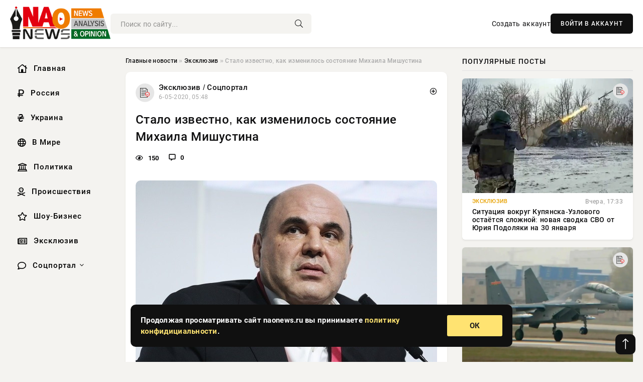

--- FILE ---
content_type: text/html; charset=utf-8
request_url: https://naonews.ru/exclusive/19274-stalo-izvestno-kak-izmenilos-sostoyanie-mihaila-mishustina.html
body_size: 13177
content:
<!DOCTYPE html>
<html lang="ru">
   <head>
   <title>Стало известно, как изменилось состояние Михаила Мишустина » Информационно аналитический портал «НАО News»</title>
<meta charset="utf-8">
<meta name="description" content="Министр финансов России Антон Силуанов рассказал, что зараженный коронавирусом премьер-министр Михаил">
<meta name="keywords" content="Министр, связи, находится, Мишустин, коллегами, активно, процесс, трудовой, вовлечен, Михаил, министр, Антон">
<link rel="canonical" href="https://naonews.ru/exclusive/19274-stalo-izvestno-kak-izmenilos-sostoyanie-mihaila-mishustina.html">
<link rel="alternate" type="application/rss+xml" title="Информационно аналитический портал «НАО News» RSS" href="https://naonews.ru/rss.xml">
<link rel="preconnect" href="https://naonews.ru/" fetchpriority="high">
<meta property="twitter:title" content="Стало известно, как изменилось состояние Михаила Мишустина » Информационно аналитический портал «НАО News»">
<meta property="twitter:url" content="https://naonews.ru/exclusive/19274-stalo-izvestno-kak-izmenilos-sostoyanie-mihaila-mishustina.html">
<meta property="twitter:card" content="summary_large_image">
<meta property="twitter:image" content="https://naonews.ru/uploads/posts/2020-05/158873328310908.jpeg">
<meta property="twitter:description" content="Министр финансов России Антон Силуанов рассказал, что зараженный коронавирусом премьер-министр Михаил Мишустин, находится на связи с коллегами и активно вовлечен в трудовой процесс. Как состояние здоровья Мишустина на сегодня, 06.05.2020 «…и сейчас председатель постоянно с нами на связи по">
<meta property="og:type" content="article">
<meta property="og:site_name" content="Информационно аналитический портал «НАО News»">
<meta property="og:title" content="Стало известно, как изменилось состояние Михаила Мишустина » Информационно аналитический портал «НАО News»">
<meta property="og:url" content="https://naonews.ru/exclusive/19274-stalo-izvestno-kak-izmenilos-sostoyanie-mihaila-mishustina.html">
<meta property="og:image" content="https://naonews.ru/uploads/posts/2020-05/158873328310908.jpeg">
<meta property="og:description" content="Министр финансов России Антон Силуанов рассказал, что зараженный коронавирусом премьер-министр Михаил Мишустин, находится на связи с коллегами и активно вовлечен в трудовой процесс. Как состояние здоровья Мишустина на сегодня, 06.05.2020 «…и сейчас председатель постоянно с нами на связи по">

<script src="/engine/classes/min/index.php?g=general&amp;v=wqayt"></script>
<script src="/engine/classes/min/index.php?f=engine/classes/js/jqueryui.js,engine/classes/js/dle_js.js&amp;v=wqayt" defer></script>
<script type="application/ld+json">{"@context":"https://schema.org","@graph":[{"@type":"NewsArticle","@context":"https://schema.org/","publisher":{"@type":"Organization","name":"Информационно аналитический портал «НАО News»","logo":{"@type":"ImageObject","url":""}},"name":"Стало известно, как изменилось состояние Михаила Мишустина","headline":"Стало известно, как изменилось состояние Михаила Мишустина","mainEntityOfPage":{"@type":"WebPage","@id":"https://naonews.ru/exclusive/19274-stalo-izvestno-kak-izmenilos-sostoyanie-mihaila-mishustina.html"},"datePublished":"2020-05-06T05:48:03+03:00","author":{"@type":"Person","name":"admin","url":"https://naonews.ru/user/admin/"},"image":["https://naonews.ru/uploads/posts/2020-05/158873328310908.jpeg"],"description":"Министр финансов России Антон Силуанов рассказал, что зараженный коронавирусом премьер-министр Михаил Мишустин, находится на связи с коллегами и активно вовлечен в трудовой процесс. Как состояние здоровья Мишустина на сегодня, 06.05.2020 «…и сейчас председатель постоянно с нами на связи по"},{"@type":"BreadcrumbList","@context":"https://schema.org/","itemListElement":[{"@type":"ListItem","position":1,"item":{"@id":"https://naonews.ru/","name":"Главные новости"}},{"@type":"ListItem","position":2,"item":{"@id":"https://naonews.ru/exclusive/","name":"Эксклюзив"}},{"@type":"ListItem","position":3,"item":{"@id":"https://naonews.ru/exclusive/19274-stalo-izvestno-kak-izmenilos-sostoyanie-mihaila-mishustina.html","name":"Стало известно, как изменилось состояние Михаила Мишустина"}}]}]}</script> 
      <meta name="viewport" content="width=device-width, initial-scale=1.0" />
      <meta name="msapplication-TileColor" content="#e6e6e6">   
      <meta name="theme-color" content="#101010"> 
      <link rel="preload" href="/templates/Default/css/common.css" as="style">
      <link rel="preload" href="/templates/Default/css/styles.css" as="style">
      <link rel="preload" href="/templates/Default/css/engine.css" as="style">
      <link rel="preload" href="/templates/Default/css/fontawesome.css" as="style">
      <link rel="preload" href="/templates/Default/webfonts/manrope-400.woff2" as="font" type="font/woff2" crossorigin>
      <link rel="preload" href="/templates/Default/webfonts/manrope-600.woff2" as="font" type="font/woff2" crossorigin>
      <link rel="preload" href="/templates/Default/webfonts/manrope-700.woff2" as="font" type="font/woff2" crossorigin>
      <link rel="preload" href="/templates/Default/webfonts/fa-light-300.woff2" as="font" type="font/woff2" crossorigin>
      <link href="/templates/Default/css/common.css" type="text/css" rel="stylesheet" />
      <link href="/templates/Default/css/styles.css" type="text/css" rel="stylesheet" />
      <link href="/templates/Default/css/engine.css" type="text/css" rel="stylesheet" /> 
      <link href="/templates/Default/css/fontawesome.css" type="text/css" rel="stylesheet" />
      <link rel="apple-touch-icon" sizes="256x256" href="/templates/Default/favicons/256x256.png">
      <link rel="apple-touch-icon" sizes="192x192" href="/templates/Default/favicons/192x192.png">
      <link rel="apple-touch-icon" sizes="180x180" href="/templates/Default/favicons/180x180.png">
      <link rel="apple-touch-icon" sizes="167x167" href="/templates/Default/favicons/167x167.png">
      <link rel="apple-touch-icon" sizes="152x152" href="/templates/Default/favicons/152x152.png">
      <link rel="apple-touch-icon" sizes="120x120" href="/templates/Default/favicons/120x120.png">
      <link rel="icon" type="image/png" href="/templates/Default/favicons/favicon.png">
      	<!-- Yandex.RTB -->
	<script>window.yaContextCb=window.yaContextCb||[]</script>
	<script src="https://yandex.ru/ads/system/context.js" async></script>
   </head>
   <body>
      <div class="wrapper">
         <div class="wrapper-container wrapper-main">

            <header class="header d-flex ai-center vw100">
               <a href="/" class="logo" title="Информационно аналитический портал «НАО News»"><img src="/templates/Default/dleimages/logo.png" alt="Информационно аналитический портал «НАО News»"></a>
               <div class="header__search search-block flex-grow-1">
                  <form id="quicksearch" method="post">
                     <input type="hidden" name="do" value="search">
                     <input type="hidden" name="subaction" value="search">
                     <input class="search-block__input" id="story" name="story" placeholder="Поиск по сайту..." type="text" autocomplete="off">
                     <button class="search-block__btn" type="submit"><span class="fal fa-search"></span></button>
                  </form>
               </div>
               

               
               <a href="/?do=register" class="header__link">Создать аккаунт</a>
               <button class="header__btn-login js-show-login">ВОЙТИ В АККАУНТ</button>
               

               <button class="header__btn-menu d-none js-show-mobile-menu"><span class="fal fa-bars"></span></button>
            </header>

            <div class="content">
               <div class="cols">

                  <!-- MENU START -->
                  <aside class="col-side">
                     <ul class="side-nav js-this-in-mobile-menu">
                        <li><a href="/"><i class="far fa-home-lg"></i> Главная</a></li>
                        <li><a href="/russia/"><i class="far fa-ruble-sign"></i> Россия</a></li>
                        <li><a href="/ukraine/"><i class="far fa-hryvnia"></i> Украина</a></li>
                        <li><a href="/world/"><i class="far fa-globe"></i> В Мире</a></li>
                        <li><a href="/policy/"><i class="far fa-landmark"></i> Политика</a></li>
                        <li><a href="/incidents/"><i class="far fa-skull-crossbones"></i> Происшествия</a></li>
                        <li><a href="/show-business/"><i class="far fa-star"></i> Шоу-Бизнес</a></li>
                        <li><a href="/exclusive/"><i class="far fa-newspaper"></i> Эксклюзив</a></li>
                        <li class="submenu"><a href="/social/"><i class="far fa-comment"></i> Соцпортал</a>
                           <ul class="nav__list side-nav" style="position: unset !important">
                              <li class="nav__list-hidden"><a href="/social/goroskop/"><i class="far fa-planet-ringed"></i> Гороскопы</a></li>
                              <li class="nav__list-hidden"><a href="/social/primeti/"><i class="far fa-map-signs"></i> Приметы</a></li>
                              <li class="nav__list-hidden"><a href="/social/ezoterika/"><i class="far fa-sparkles"></i> Эзотерика</a></li>
                              <li class="nav__list-hidden"><a href="/social/prazdniki/"><i class="far fa-gift"></i> Праздники</a></li>
                              <li class="nav__list-hidden"><a href="/social/zdorove/"><i class="far fa-heart"></i> Здоровье</a></li>
                              <li class="nav__list-hidden"><a href="/social/psihologiya/"><i class="far fa-head-side-brain"></i> Психология</a></li>
                              <li class="nav__list-hidden"><a href="/social/dlya-zhenshchin/"><i class="far fa-venus-double"></i> Для женщин</a></li>
                              <li class="nav__list-hidden"><a href="/social/sad-ogorod/"><i class="far fa-seedling"></i> Сад-огород</a></li>
                           </ul>
                        </li>
                     </ul>
                  </aside>
                  <!-- MENU END -->
                  
                  <main class="col-main">
                    
                         
                        <div class="speedbar"><div class="over"><a href="https://naonews.ru/">Главные новости</a>  »  <a href="https://naonews.ru/exclusive/">Эксклюзив</a>  »  Стало известно, как изменилось состояние Михаила Мишустина</div></div>
                        

                     <div class="content-block d-grid" id="content-block">
                        

                        
                        <div class="short">
	<div class="info-block">
	   <div class="info-body">
		  <a href="https://naonews.ru/exclusive/" class="info-img" title="Эксклюзив  /  Соцпортал"><img src="/uploads/icons/exclusive.png" alt="Эксклюзив  /  Соцпортал"></a>
		  <div class="info-title"><a href="https://naonews.ru/exclusive/" class="author_name">Эксклюзив  /  Соцпортал</a></div>
		  <div class="info-meta">
			 <time datetime="6-05-2020, 05:48" class="ago" title="6-05-2020, 05:48">6-05-2020, 05:48</time>
			 
		  </div>
	   </div>
        <div class="dosuga-post-head-mark">    
            <a href="#" class="js-show-login" title="Сохранить"><i class="far fa-plus-circle"></i></a>
                    
		</div> 
	</div>
	<div class="yz_short_body">
	   <h1 class="dn-short-t">Стало известно, как изменилось состояние Михаила Мишустина</h1>
	   <div class="content_top_met">
	   	  <div class="f_eye"><i class="far fa-eye"></i> 150</div>
		  <a id="dle-comm-link" href="#comment">
			 <div class="f_link"><i class="far fa-comment-alt"></i> 0</div>
		  </a>
		  <div class="f_info">
		  </div>
	   </div>
	   <div class="page__text full-text clearfix">
	   	  <div style="margin-bottom: 20px">
		 	 
		  </div>
		  <div align="center"><!--dle_image_begin:https://naonews.ru/uploads/posts/2020-05/158873328310908.jpeg|--><div itemprop="image" itemscope="" itemtype="http://schema.org/ImageObject"><img itemprop="image" src="/uploads/posts/2020-05/158873328310908.jpeg" alt="Стало известно, как изменилось состояние Михаила Мишустина" title="Стало известно, как изменилось состояние Михаила Мишустина"  /></div><!--dle_image_end--></div>Министр финансов России Антон Силуанов рассказал, что зараженный коронавирусом премьер-министр Михаил Мишустин, находится на связи с коллегами и активно вовлечен в трудовой процесс.<br /><br /><b>Как состояние здоровья Мишустина на сегодня, 06.05.2020</b><br /><br />«…и сейчас председатель постоянно с нами на связи по телефону, активно вовлечен в рабочий процесс - сегодняшние коммуникации позволяют это делать без проблем», - рассказал Силуанов и пожелал Мишустину скорейшего выздоровления.<br /><br />Напомним, премьер -министр России Михаил Мишустин рассказал о своем заболевании президенту Владимиру Путину во время видеоконференции. Премьер заявил, что он самоизолируется для избежания распространения коронавируса. Правительство продолжит свою работу, а Мишустин будет оставаться на связи.<br /><br />Путин назначил первого вице-премьера Андрея Белоусова исполняющим обязанности главы правительства. Решение о назначении Белоусова временным главой правительства принято в связи с заболеванием Михаила Мишустина коронавирусной инфекцией.<br /><br /><b>Как себя чувствует Михаил Мишустин: свежие новости</b><br /><br />Самочувствие премьер-министра РФ Михаила Мишустина, заразившегося коронавирусом, в целом нормальное. Об этом рассказал пресс-секретарь главы правительства Борис Беляков.<br /><br />«Михаил Владимирович продолжает находиться в одном из государственных медицинских учреждений под присмотром врачей», - уточнил он.<br /><br />По словам Белякова, лечение премьера проходит планово. Врачи используют препараты, которые рекомендует Минздрав пациентам с COVID-19.
		  <div style="margin-top: 20px">
		  	
		  </div>
	   </div>
	</div>
	<div class="page__tags d-flex">
	   
	</div>
	<div class="content_like">
	   <div class="df_like">
		  <a href="#" onclick="doRate('plus', '19274'); return false;" >
		  <i title="Мне нравится" class="far fa-thumbs-up"></i> <span><span data-likes-id="19274">0</span></span>
		  </a>
	   </div>
	   <div class="df_dlike">
		  <a href="#" onclick="doRate('minus', '19274'); return false;" >
		  <i title="Мне не нравится" class="far fa-thumbs-down"></i> <span><span data-dislikes-id="19274">0</span></span>
		  </a>
	   </div>
	</div>
	<div class="content_footer">
	   <script src="https://yastatic.net/share2/share.js"></script>
	   <div class="ya-share2" data-curtain data-shape="round" data-color-scheme="whiteblack" data-services="vkontakte,odnoklassniki,telegram,whatsapp"></div>
	   <div class="f_info">
		  <a href="javascript:AddComplaint('19274', 'news')"> 
		  <div class="more_jaloba">
			 <svg fill="none" width="15" height="15" stroke="currentColor" stroke-width="1.5" viewBox="0 0 24 24" xmlns="http://www.w3.org/2000/svg" aria-hidden="true">
				<path stroke-linecap="round" stroke-linejoin="round" d="M12 9v3.75m9-.75a9 9 0 11-18 0 9 9 0 0118 0zm-9 3.75h.008v.008H12v-.008z"></path>
			 </svg>
			 ЖАЛОБА
		  </div>
		  </a>
	   </div>
	</div>
 </div>
 <div class="page__comments sect__header">
	<div class="page__comments-header">
		<div class="page__comments-title">0 комментариев</div>
		<div class="page__comments-info">
			<span class="fal fa-exclamation-circle"></span>
			Обсудим?
		</div>
	
	</div>
	<!--dleaddcomments-->
	<!--dlecomments-->
 </div>
 <section class="sect">
	<div class="sect__header sect__title" style="font-weight: 500; font-size: 24px;">Смотрите также:</div>
	<div class="sect__content d-grid">
	   <div class="popular grid-item">
   <div class="popular__img img-responsive">
      <img loading="lazy" src="/uploads/posts/2020-05/158856828518895.jpeg" alt="Стало известно, как себя чувствует Михаил Мишустин">
      <div class="item__category pi-center"><img src="/uploads/icons/exclusive.png"></div> 
   </div>
   <div class="meta_block">
      <div class="meta_block_cat">Эксклюзив  /  Соцпортал</div>
      <time class="meta_block_date" datetime="4-05-2020, 07:58">4-05-2020, 07:58</time>   
   </div>
   <div class="popular__desc">
      <a class="popular__title expand-link" href="https://naonews.ru/exclusive/19236-stalo-izvestno-kak-sebya-chuvstvuet-mihail-mishustin.html">Стало известно, как себя чувствует Михаил Мишустин</a>
   </div>
 </div><div class="popular grid-item">
   <div class="popular__img img-responsive">
      <img loading="lazy" src="/uploads/posts/2020-05/158865288213313.jpeg" alt="Мишустин продолжает работать с документами">
      <div class="item__category pi-center"><img src="/uploads/icons/exclusive.png"></div> 
   </div>
   <div class="meta_block">
      <div class="meta_block_cat">Эксклюзив  /  Соцпортал</div>
      <time class="meta_block_date" datetime="5-05-2020, 07:28">5-05-2020, 07:28</time>   
   </div>
   <div class="popular__desc">
      <a class="popular__title expand-link" href="https://naonews.ru/exclusive/19259-mishustin-prodolzhaet-rabotat-s-dokumentami.html">Мишустин продолжает работать с документами</a>
   </div>
 </div><div class="popular grid-item">
   <div class="popular__img img-responsive">
      <img loading="lazy" src="/uploads/posts/2020-05/158934228617805.jpeg" alt="В Госдуме рассказали, что случилось с Михаилом Мишустиным">
      <div class="item__category pi-center"><img src="/uploads/icons/exclusive.png"></div> 
   </div>
   <div class="meta_block">
      <div class="meta_block_cat">Эксклюзив  /  Соцпортал</div>
      <time class="meta_block_date" datetime="13-05-2020, 06:58">13-05-2020, 06:58</time>   
   </div>
   <div class="popular__desc">
      <a class="popular__title expand-link" href="https://naonews.ru/exclusive/19459-v-gosdume-rasskazali-chto-sluchilos-s-mihailom-mishustinym.html">В Госдуме рассказали, что случилось с Михаилом Мишустиным</a>
   </div>
 </div><div class="popular grid-item">
   <div class="popular__img img-responsive">
      <img loading="lazy" src="/uploads/posts/2020-05/158850073016777.jpeg" alt="Появились новые данные о состоянии здоровья Мишустина">
      <div class="item__category pi-center"><img src="/uploads/icons/exclusive.png"></div> 
   </div>
   <div class="meta_block">
      <div class="meta_block_cat">Эксклюзив  /  Соцпортал</div>
      <time class="meta_block_date" datetime="3-05-2020, 13:12">3-05-2020, 13:12</time>   
   </div>
   <div class="popular__desc">
      <a class="popular__title expand-link" href="https://naonews.ru/exclusive/19224-poyavilis-novye-dannye-o-sostoyanii-zdorovya-mishustina.html">Появились новые данные о состоянии здоровья Мишустина</a>
   </div>
 </div><div class="popular grid-item">
   <div class="popular__img img-responsive">
      <img loading="lazy" src="/uploads/posts/2020-05/158847721217677.jpeg" alt="Мишустин старается быть на связи, несмотря на коронавирус">
      <div class="item__category pi-center"><img src="/uploads/icons/exclusive.png"></div> 
   </div>
   <div class="meta_block">
      <div class="meta_block_cat">Эксклюзив  /  Соцпортал</div>
      <time class="meta_block_date" datetime="3-05-2020, 06:40">3-05-2020, 06:40</time>   
   </div>
   <div class="popular__desc">
      <a class="popular__title expand-link" href="https://naonews.ru/exclusive/19212-mishustin-staraetsya-byt-na-svyazi-nesmotrya-na-koronavirus.html">Мишустин старается быть на связи, несмотря на коронавирус</a>
   </div>
 </div><div class="popular grid-item">
   <div class="popular__img img-responsive">
      <img loading="lazy" src="/uploads/posts/2020-05/158838889418899.jpeg" alt="Прояснилось состояние здоровья Михаила Мишустина">
      <div class="item__category pi-center"><img src="/uploads/icons/exclusive.png"></div> 
   </div>
   <div class="meta_block">
      <div class="meta_block_cat">Эксклюзив  /  Соцпортал</div>
      <time class="meta_block_date" datetime="2-05-2020, 06:08">2-05-2020, 06:08</time>   
   </div>
   <div class="popular__desc">
      <a class="popular__title expand-link" href="https://naonews.ru/exclusive/19193-proyasnilos-sostoyanie-zdorovya-mihaila-mishustina.html">Прояснилось состояние здоровья Михаила Мишустина</a>
   </div>
 </div><div class="popular grid-item">
   <div class="popular__img img-responsive">
      <img loading="lazy" src="/templates/Default/dleimages/no_image.jpg" alt="В Кремле высказались о возможном уходе Мишустина с поста премьера">
      <div class="item__category pi-center"><img src="/uploads/icons/exclusive.png"></div> 
   </div>
   <div class="meta_block">
      <div class="meta_block_cat">Эксклюзив  /  Соцпортал</div>
      <time class="meta_block_date" datetime="1-05-2020, 06:16">1-05-2020, 06:16</time>   
   </div>
   <div class="popular__desc">
      <a class="popular__title expand-link" href="https://naonews.ru/exclusive/19170-v-kremle-vyskazalis-o-vozmozhnom-uhode-mishustina-s-posta-premera.html">В Кремле высказались о возможном уходе Мишустина с поста премьера</a>
   </div>
 </div><div class="popular grid-item">
   <div class="popular__img img-responsive">
      <img loading="lazy" src="/uploads/posts/2020-05/158925504216437.jpeg" alt="Появились свежие данные о состоянии здоровья Мишустина">
      <div class="item__category pi-center"><img src="/uploads/icons/exclusive.png"></div> 
   </div>
   <div class="meta_block">
      <div class="meta_block_cat">Эксклюзив  /  Соцпортал</div>
      <time class="meta_block_date" datetime="12-05-2020, 06:44">12-05-2020, 06:44</time>   
   </div>
   <div class="popular__desc">
      <a class="popular__title expand-link" href="https://naonews.ru/exclusive/19429-poyavilis-svezhie-dannye-o-sostoyanii-zdorovya-mishustina.html">Появились свежие данные о состоянии здоровья Мишустина</a>
   </div>
 </div><div class="popular grid-item">
   <div class="popular__img img-responsive">
      <img loading="lazy" src="/uploads/posts/2020-05/1588822689108907.jpeg" alt="Путин поведал о состоянии здоровья Мишустина">
      <div class="item__category pi-center"><img src="/uploads/icons/exclusive.png"></div> 
   </div>
   <div class="meta_block">
      <div class="meta_block_cat">Эксклюзив  /  Соцпортал</div>
      <time class="meta_block_date" datetime="7-05-2020, 06:38">7-05-2020, 06:38</time>   
   </div>
   <div class="popular__desc">
      <a class="popular__title expand-link" href="https://naonews.ru/exclusive/19316-putin-povedal-o-sostoyanii-zdorovya-mishustina.html">Путин поведал о состоянии здоровья Мишустина</a>
   </div>
 </div><div class="popular grid-item">
   <div class="popular__img img-responsive">
      <img loading="lazy" src="/uploads/posts/2020-05/158890836217699.jpeg" alt="В правительстве рассказали о самочувствии Мишустина">
      <div class="item__category pi-center"><img src="/uploads/icons/exclusive.png"></div> 
   </div>
   <div class="meta_block">
      <div class="meta_block_cat">Эксклюзив  /  Соцпортал</div>
      <time class="meta_block_date" datetime="8-05-2020, 06:26">8-05-2020, 06:26</time>   
   </div>
   <div class="popular__desc">
      <a class="popular__title expand-link" href="https://naonews.ru/exclusive/19338-v-pravitelstve-rasskazali-o-samochuvstvii-mishustina.html">В правительстве рассказали о самочувствии Мишустина</a>
   </div>
 </div>
	</div>
 </section>

                        

                     </div>
                  </main>

                  <aside class="col-side">

                     <div class="side-block">
                        <div class="side-block__title">Популярные посты</div>
                        <div class="side-block__content">
                        <div class="popular grid-item">
   <div class="popular__img img-responsive">
      <img loading="lazy" src="/uploads/posts/2026-01/1769787638-11769786111-15699.webp" alt="Ситуация вокруг Купянска-Узлового остаётся сложной: новая сводка СВО от Юрия Подоляки на 30 января">
      <div class="item__category pi-center"><img src="/uploads/icons/exclusive.png"></div> 
   </div>
   <div class="meta_block">
      <div class="meta_block_cat">Эксклюзив</div>
      <time class="meta_block_date" datetime="Вчера, 17:33">Вчера, 17:33</time>   
   </div>
   <div class="popular__desc">
      <a class="popular__title expand-link" href="https://naonews.ru/exclusive/88604-situacija-vokrug-kupjanska-uzlovogo-ostaetsja-slozhnoj-novaja-svodka-svo-ot-jurija-podoljaki-na-30-janvarja.html">Ситуация вокруг Купянска-Узлового остаётся сложной: новая сводка СВО от Юрия Подоляки на 30 января</a>
   </div>
 </div><div class="popular grid-item">
   <div class="popular__img img-responsive">
      <img loading="lazy" src="/uploads/posts/2026-01/thumbs/1769627004-11769615704-11.webp" alt="Уничтожитель самолётов поддержки: китайская ракета PL-17 показана крупным планом">
      <div class="item__category pi-center"><img src="/uploads/icons/exclusive.png"></div> 
   </div>
   <div class="meta_block">
      <div class="meta_block_cat">Эксклюзив</div>
      <time class="meta_block_date" datetime="28-01-2026, 21:45">28-01-2026, 21:45</time>   
   </div>
   <div class="popular__desc">
      <a class="popular__title expand-link" href="https://naonews.ru/exclusive/88422-unichtozhitel-samoletov-podderzhki-kitajskaja-raketa-pl-17-pokazana-krupnym-planom.html">Уничтожитель самолётов поддержки: китайская ракета PL-17 показана крупным планом</a>
   </div>
 </div><div class="popular grid-item">
   <div class="popular__img img-responsive">
      <img loading="lazy" src="/uploads/posts/2026-01/1769742629-11769740524-15458.webp" alt="Свежая сводка Юрия Подоляки на 30.01.2026: ВС РФ с уличными боями продвигаются под Покровском">
      <div class="item__category pi-center"><img src="/uploads/icons/exclusive.png"></div> 
   </div>
   <div class="meta_block">
      <div class="meta_block_cat">Эксклюзив</div>
      <time class="meta_block_date" datetime="Вчера, 04:22">Вчера, 04:22</time>   
   </div>
   <div class="popular__desc">
      <a class="popular__title expand-link" href="https://naonews.ru/exclusive/88534-svezhaja-svodka-jurija-podoljaki-na-30012026-vs-rf-s-ulichnymi-bojami-prodvigajutsja-pod-pokrovskom.html">Свежая сводка Юрия Подоляки на 30.01.2026: ВС РФ с уличными боями продвигаются под Покровском</a>
   </div>
 </div><div class="popular grid-item">
   <div class="popular__img img-responsive">
      <img loading="lazy" src="https://www.1rre.ru/wp-content/uploads/2026/01/hurhada.jpg" alt="Хургада: Многоликий курорт на Красном море">
      <div class="item__category pi-center"><img src="/uploads/icons/social.png"></div> 
   </div>
   <div class="meta_block">
      <div class="meta_block_cat">Соцпортал</div>
      <time class="meta_block_date" datetime="Вчера, 23:39">Вчера, 23:39</time>   
   </div>
   <div class="popular__desc">
      <a class="popular__title expand-link" href="https://naonews.ru/social/88621-hurgada-mnogolikij-kurort-na-krasnom-more.html">Хургада: Многоликий курорт на Красном море</a>
   </div>
 </div>                           
                        </div>
                     </div>
                     <div class="side-block">
                        <div class="side-block__title">Выбор редакции</div>
                        <div class="side-block__content">
                        <div class="int d-flex ai-center">
    <div class="int__img img-fit-cover">
       <img loading="lazy" src="/uploads/posts/2026-01/1769613380-11769600710-14448.webp" alt="Обстановка под Купянском остаётся напряжённой из-за интенсивных боёв: свежие подробности на 28.01.2026">
    </div>
    <div class="int__desc flex-grow-1">
       <a class="int__title expand-link" href="https://naonews.ru/exclusive/88379-obstanovka-pod-kupjanskom-ostaetsja-naprjazhennoj-iz-za-intensivnyh-boev-svezhie-podrobnosti-na-28012026.html">
          <div class="line-clamp">Обстановка под Купянском остаётся напряжённой из-за интенсивных боёв: свежие подробности на 28.01.2026</div>
       </a>
    </div>
 </div><div class="int d-flex ai-center">
    <div class="int__img img-fit-cover">
       <img loading="lazy" src="/uploads/posts/2026-01/thumbs/1769626885-11769621705-116-08-25.webp" alt="Киев пытался протащить в Абу-Даби временное перемирие с Москвой">
    </div>
    <div class="int__desc flex-grow-1">
       <a class="int__title expand-link" href="https://naonews.ru/exclusive/88413-kiev-pytalsja-protaschit-v-abu-dabi-vremennoe-peremirie-s-moskvoj.html">
          <div class="line-clamp">Киев пытался протащить в Абу-Даби временное перемирие с Москвой</div>
       </a>
    </div>
 </div><div class="int d-flex ai-center">
    <div class="int__img img-fit-cover">
       <img loading="lazy" src="https://www.1rre.ru/wp-content/uploads/2023/08/virus-1.jpg" alt="10 эффективных способов защиты от вируса Нипах: оставайтесь в безопасности">
    </div>
    <div class="int__desc flex-grow-1">
       <a class="int__title expand-link" href="https://naonews.ru/world/88518-10-jeffektivnyh-sposobov-zaschity-ot-virusa-nipah-ostavajtes-v-bezopasnosti.html">
          <div class="line-clamp">10 эффективных способов защиты от вируса Нипах: оставайтесь в безопасности</div>
       </a>
    </div>
 </div><div class="int d-flex ai-center">
    <div class="int__img img-fit-cover">
       <img loading="lazy" src="/uploads/posts/2026-01/thumbs/1769615122-11769589924-1oon.webp" alt="Постпред России при ООН: нацистская идеология начиналась не с газовых камер">
    </div>
    <div class="int__desc flex-grow-1">
       <a class="int__title expand-link" href="https://naonews.ru/exclusive/88410-postpred-rossii-pri-oon-nacistskaja-ideologija-nachinalas-ne-s-gazovyh-kamer.html">
          <div class="line-clamp">Постпред России при ООН: нацистская идеология начиналась не с газовых камер</div>
       </a>
    </div>
 </div>  
                        </div>
                     </div>

                     <!--be510e28--><!--be510e28--><!--530a2aa3--><!--530a2aa3-->

                     <div class="side-block side-block--sticky hm">
                        
                     </div>

                  </aside>

               </div>
               <!-- END COLS -->
            </div>

         <!-- FOOTER START -->
         <footer class="footer d-flex ai-center vw100">
            <div class="footer__copyright">
               <a href="/o-proekte.html" rel="nofollow">О проекте</a>
               <a href="/redakcija.html" rel="nofollow">Редакция</a>
               <a href="/politika-konfidencialnosti.html" rel="nofollow">Политика конфиденциальности</a>
               <a href="/kontakty.html" rel="nofollow">Реклама</a> 
               <a href="/kontakty.html" rel="nofollow">Контакты</a>
            </div>
            <div class="footer__text icon-at-left" style="line-height: 20px;">
               Использование любых материалов, размещённых на сайте, разрешается при условии активной ссылки на наш сайт.
               При копировании материалов для интернет-изданий – обязательна прямая открытая для поисковых систем гиперссылка. Ссылка должна быть размещена в независимости от полного либо частичного использования материалов. Гиперссылка (для интернет- изданий) – должна быть размещена в подзаголовке или в первом абзаце материала.
               Все материалы, содержащиеся на веб-сайте naonews.ru, защищены законом об авторском праве. Фотографии и прочие материалы являются собственностью их авторов и представлены исключительно для некоммерческого использования и ознакомления , если не указано иное. Несанкционированное использование таких материалов может нарушать закон об авторском праве, торговой марке и другие законы.

               <div style="margin-top: 20px;">
                  <p>
                     <span style="font-size:12px">* В России признаны иноагентами: Киселёв Евгений Алекссевич, WWF, Белый Руслан Викторович, Анатолий Белый (Вайсман), Касьянов Михаил Михайлович, Бер Илья Леонидович, Троянова Яна Александровна, Галкин Максим Александрович, Макаревич Андрей Вадимович, Шац Михаил Григорьевич, Гордон Дмитрий Ильич, Лазарева Татьяна Юрьевна, Чичваркин Евгений Александрович, Ходорковский Михаил Борисович, Каспаров Гарри Кимович, Моргенштерн Алишер Тагирович (Алишер Валеев), Невзоров Александр Глебович, Венедиктов Алексей Алексеевич, Дудь Юрий Александрович, Фейгин Марк Захарович, Киселев Евгений Алексеевич, Шендерович Виктор Анатольевич, Гребенщиков Борис Борисович, Максакова-Игенбергс Мария Петровна, Слепаков Семен Сергеевич, Покровский Максим Сергеевич, Варламов Илья Александрович, Рамазанова Земфира Талгатовна, Прусикин Илья Владимирович, Смольянинов Артур Сергеевич, Федоров Мирон Янович (Oxxxymiron), Алексеев Иван Александрович (Noize MC), Дремин Иван Тимофеевич (Face), Гырдымова Елизавета Андреевна (Монеточка), Игорь(Егор) Михайлович Бортник (Лёва Би-2).</span>
                  </p>
                  <br />
                  <p>
                     <span style="font-size:12px">* Экстремисты и террористы, запрещенные в РФ:&nbsp;Meta (Facebook и Instagram),&nbsp;</span>Русский добровольческий корпус (РДК),&nbsp;<span style="font-size:12px">Правый сектор, Украинская повстанческая армия (УПА), ИГИЛ, полк Азов, Джебхат ан-Нусра, Национал-Большевистская партия (НБП), Аль-Каида, УНА-УНСО, Талибан, Меджлис крымско-татарского народа, Свидетели Иеговы, Мизантропик Дивижн, Братство, Артподготовка, Тризуб им. Степана Бандеры, НСО, Славянский союз, Формат-18, Хизб ут-Тахрир, Исламская партия Туркестана, Хайят Тахрир аш-Шам, Таухид валь-Джихад, АУЕ, Братья мусульмане, Колумбайн, Навальный, К. Буданов.</span>
                  </p>
                  <br />
                  <p>
                     <span style="font-size:12px">* СМИ — иностранные агенты: Телеканал «Дождь», Медуза, Голос Америки, Idel. Реалии, Кавказ. Реалии, Крым. Реалии, ТК&nbsp;Настоящее Время, The Insider,&nbsp;</span>Deutsche&nbsp;Welle,&nbsp;<span style="font-size:12px">Проект, Azatliq Radiosi, «Радио Свободная Европа/Радио Свобода» (PCE/PC), Сибирь. Реалии, Фактограф, Север. Реалии, MEDIUM-ORIENT, Bellingcat, Пономарев Л. А., Савицкая Л.А., Маркелов С.Е., Камалягин Д.Н., Апахончич Д.А.,&nbsp;Толоконникова Н.А., Гельман М.А., Шендерович В.А., Верзилов П.Ю., Баданин Р.С., Гордон.</span>
                  </p>
                  <br />
                  <p>
                     <span style="font-size:12px">* Организации — иностранные агенты: Альянс Врачей, Агора, Голос, Гражданское содействие, Династия (фонд), За&nbsp;права человека, Комитет против пыток, Левада-Центр, Мемориал, Молодая Карелия, Московская школа гражданского просвещения, Пермь-36, Ракурс, Русь Сидящая, Сахаровский центр, Сибирский экологический центр, ИАЦ Сова, Союз комитетов солдатских матерей России, Фонд борьбы с&nbsp;коррупцией (ФБК), Фонд защиты гласности, Фонд свободы информации, Центр «Насилию.нет», Центр защиты прав СМИ, Transparency International.</span>
                  </p>
               </div>

               <p class="copyright mb-0" style="margin-top: 20px;">Copyright &copy; 2026, Информационно аналитический портал «НАО News». Все права защищены.</p>
               <div class="adult_foot">18+</div>
            </div>
         </footer>
         <!-- FOOTER END -->

         </div>
         <!-- END WRAPPER-MAIN -->
      </div>
      <!-- END WRAPPER -->
      
      <script>
<!--
var dle_root       = '/';
var dle_admin      = '';
var dle_login_hash = '48ded4d5bf31078fbc523a58a49bc6f768cb5293';
var dle_group      = 5;
var dle_link_type  = 1;
var dle_skin       = 'Default';
var dle_wysiwyg    = 0;
var dle_min_search = '4';
var dle_act_lang   = ["Подтвердить", "Отмена", "Вставить", "Отмена", "Сохранить", "Удалить", "Загрузка. Пожалуйста, подождите..."];
var menu_short     = 'Быстрое редактирование';
var menu_full      = 'Полное редактирование';
var menu_profile   = 'Просмотр профиля';
var menu_send      = 'Отправить сообщение';
var menu_uedit     = 'Админцентр';
var dle_info       = 'Информация';
var dle_confirm    = 'Подтверждение';
var dle_prompt     = 'Ввод информации';
var dle_req_field  = ["Заполните поле с именем", "Заполните поле с сообщением", "Заполните поле с темой сообщения"];
var dle_del_agree  = 'Вы действительно хотите удалить? Данное действие невозможно будет отменить';
var dle_spam_agree = 'Вы действительно хотите отметить пользователя как спамера? Это приведёт к удалению всех его комментариев';
var dle_c_title    = 'Отправка жалобы';
var dle_complaint  = 'Укажите текст Вашей жалобы для администрации:';
var dle_mail       = 'Ваш e-mail:';
var dle_big_text   = 'Выделен слишком большой участок текста.';
var dle_orfo_title = 'Укажите комментарий для администрации к найденной ошибке на странице:';
var dle_p_send     = 'Отправить';
var dle_p_send_ok  = 'Уведомление успешно отправлено';
var dle_save_ok    = 'Изменения успешно сохранены. Обновить страницу?';
var dle_reply_title= 'Ответ на комментарий';
var dle_tree_comm  = '0';
var dle_del_news   = 'Удалить статью';
var dle_sub_agree  = 'Вы действительно хотите подписаться на комментарии к данной публикации?';
var dle_unsub_agree  = 'Вы действительно хотите отписаться от комментариев к данной публикации?';
var dle_captcha_type  = '0';
var dle_share_interesting  = ["Поделиться ссылкой на выделенный текст", "Twitter", "Facebook", "Вконтакте", "Прямая ссылка:", "Нажмите правой клавишей мыши и выберите «Копировать ссылку»"];
var DLEPlayerLang     = {prev: 'Предыдущий',next: 'Следующий',play: 'Воспроизвести',pause: 'Пауза',mute: 'Выключить звук', unmute: 'Включить звук', settings: 'Настройки', enterFullscreen: 'На полный экран', exitFullscreen: 'Выключить полноэкранный режим', speed: 'Скорость', normal: 'Обычная', quality: 'Качество', pip: 'Режим PiP'};
var DLEGalleryLang    = {CLOSE: 'Закрыть (Esc)', NEXT: 'Следующее изображение', PREV: 'Предыдущее изображение', ERROR: 'Внимание! Обнаружена ошибка', IMAGE_ERROR: 'Не удалось загрузить изображение', TOGGLE_SLIDESHOW: 'Просмотр слайдшоу',TOGGLE_FULLSCREEN: 'Полноэкранный режим', TOGGLE_THUMBS: 'Включить / Выключить уменьшенные копии', ITERATEZOOM: 'Увеличить / Уменьшить', DOWNLOAD: 'Скачать изображение' };
var DLEGalleryMode    = 1;
var DLELazyMode       = 0;
var allow_dle_delete_news   = false;

jQuery(function($){
					setTimeout(function() {
						$.get(dle_root + "engine/ajax/controller.php?mod=adminfunction", { 'id': '19274', action: 'newsread', user_hash: dle_login_hash });
					}, 5000);
});
//-->
</script>
      

<div class="login login--not-logged d-none">
   <div class="login__header d-flex jc-space-between ai-center">
      <div class="login__title stretch-free-width ws-nowrap">Войти <a href="/?do=register">Регистрация</a></div>
      <div class="login__close"><span class="fal fa-times"></span></div>
   </div>
   <form method="post">
      <div class="login__content">
         <div class="login__row">
            <div class="login__caption">E-mail:</div>
            <div class="login__input"><input type="text" name="login_name" id="login_name" placeholder="Ваш e-mail"></div>
            <span class="fal fa-at"></span>
         </div>
         <div class="login__row">
            <div class="login__caption">Пароль: <a href="/?do=lostpassword">Забыли пароль?</a></div>
            <div class="login__input"><input type="password" name="login_password" id="login_password" placeholder="Ваш пароль"></div>
            <span class="fal fa-lock"></span>
         </div>
         <label class="login__row checkbox" for="login_not_save">
         <input type="checkbox" name="login_not_save" id="login_not_save" value="1">
         <span>Не запоминать меня</span>
         </label>
         <div class="login__row">
            <button onclick="submit();" type="submit" title="Вход">Войти на сайт</button>
            <input name="login" type="hidden" id="login" value="submit">
         </div>
      </div>
      <div class="login__social">
         <div class="login__social-caption">Или войти через</div>
         <div class="login__social-btns">
            <a href="" rel="nofollow" target="_blank"><img loading="lazy" src="/templates/Default/dleimages/vk.svg" alt></a>
            <a href="" rel="nofollow" target="_blank"><img loading="lazy" src="/templates/Default/dleimages/ok.svg" alt></a>
            <a href="" rel="nofollow" target="_blank"><img loading="lazy" src="/templates/Default/dleimages/mail.svg" alt></a>
            <a href="" rel="nofollow" target="_blank"><img loading="lazy" src="/templates/Default/dleimages/yandex.svg" alt></a>
         </div>
      </div>
   </form>
</div>

      <div id="scrolltop" style="display: block;"><span class="fal fa-long-arrow-up"></span></div>
      <div class="message-alert">
         <div class="message-alert-in">
            <div class="message-alert-desc">
               <div class="message-alert-text">Продолжая просматривать сайт naonews.ru вы принимаете <a href="/politika-konfidencialnosti.html">политику конфидициальности</a>.</div>
            </div>
            <div class="message-alert-btns">
               <div class="message-btn message-btn-yes">ОК</div>
            </div>
         </div>
      </div>

      <script src="/templates/Default/js/libs.js"></script>

      
      
      <!-- Yandex.Metrika counter -->
<script type="text/javascript" >
   (function(m,e,t,r,i,k,a){m[i]=m[i]||function(){(m[i].a=m[i].a||[]).push(arguments)};
   m[i].l=1*new Date();
   for (var j = 0; j < document.scripts.length; j++) {if (document.scripts[j].src === r) { return; }}
   k=e.createElement(t),a=e.getElementsByTagName(t)[0],k.async=1,k.src=r,a.parentNode.insertBefore(k,a)})
   (window, document, "script", "https://mc.yandex.ru/metrika/tag.js", "ym");

   ym(51575846, "init", {
        clickmap:true,
        trackLinks:true,
        accurateTrackBounce:true
   });
</script>
<noscript><div><img src="https://mc.yandex.ru/watch/51575846" style="position:absolute; left:-9999px;" alt="" /></div></noscript>
<!-- /Yandex.Metrika counter -->

   <script defer src="https://static.cloudflareinsights.com/beacon.min.js/vcd15cbe7772f49c399c6a5babf22c1241717689176015" integrity="sha512-ZpsOmlRQV6y907TI0dKBHq9Md29nnaEIPlkf84rnaERnq6zvWvPUqr2ft8M1aS28oN72PdrCzSjY4U6VaAw1EQ==" data-cf-beacon='{"version":"2024.11.0","token":"5ac0997b032f4524895b747dabe82619","r":1,"server_timing":{"name":{"cfCacheStatus":true,"cfEdge":true,"cfExtPri":true,"cfL4":true,"cfOrigin":true,"cfSpeedBrain":true},"location_startswith":null}}' crossorigin="anonymous"></script>
</body>
</html>